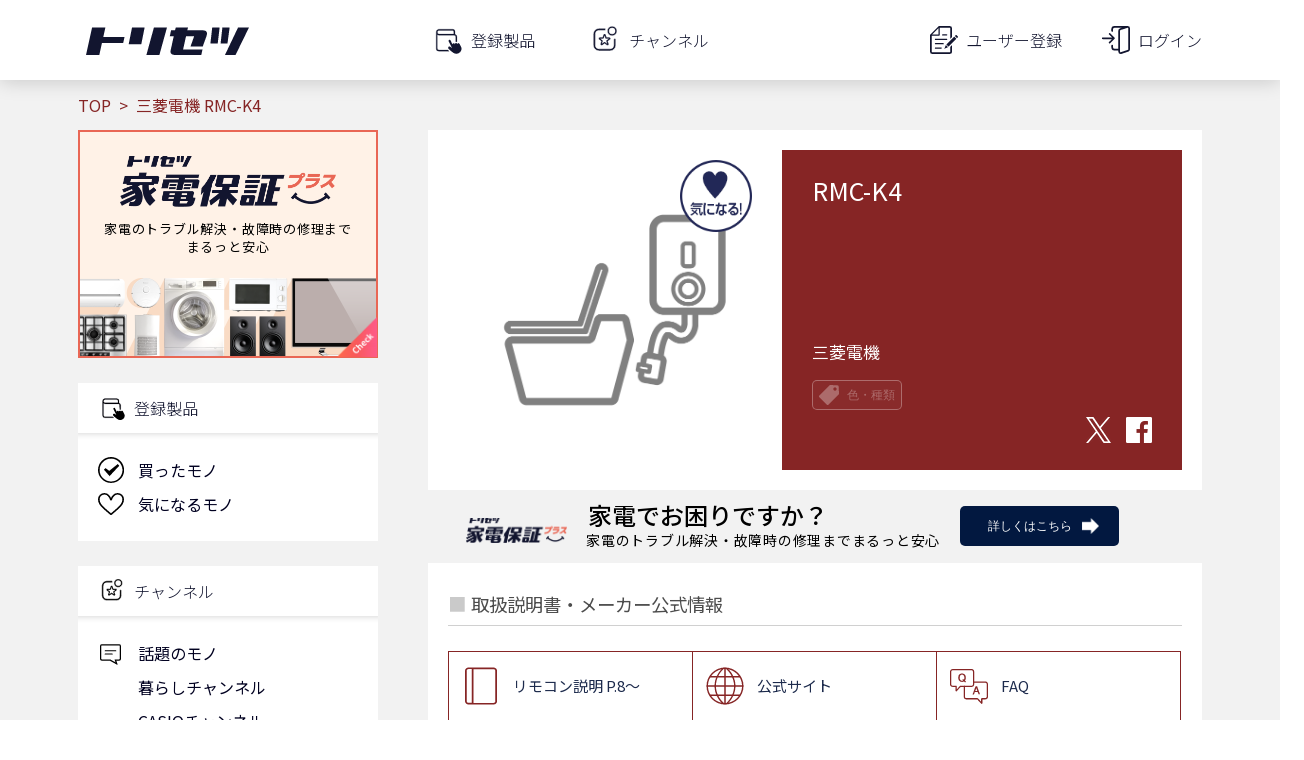

--- FILE ---
content_type: text/html; charset=utf-8
request_url: https://www.google.com/recaptcha/api2/aframe
body_size: 115
content:
<!DOCTYPE HTML><html><head><meta http-equiv="content-type" content="text/html; charset=UTF-8"></head><body><script nonce="DIERKbLp-Cq6kX8kt8Vb3g">/** Anti-fraud and anti-abuse applications only. See google.com/recaptcha */ try{var clients={'sodar':'https://pagead2.googlesyndication.com/pagead/sodar?'};window.addEventListener("message",function(a){try{if(a.source===window.parent){var b=JSON.parse(a.data);var c=clients[b['id']];if(c){var d=document.createElement('img');d.src=c+b['params']+'&rc='+(localStorage.getItem("rc::a")?sessionStorage.getItem("rc::b"):"");window.document.body.appendChild(d);sessionStorage.setItem("rc::e",parseInt(sessionStorage.getItem("rc::e")||0)+1);localStorage.setItem("rc::h",'1763219361986');}}}catch(b){}});window.parent.postMessage("_grecaptcha_ready", "*");}catch(b){}</script></body></html>